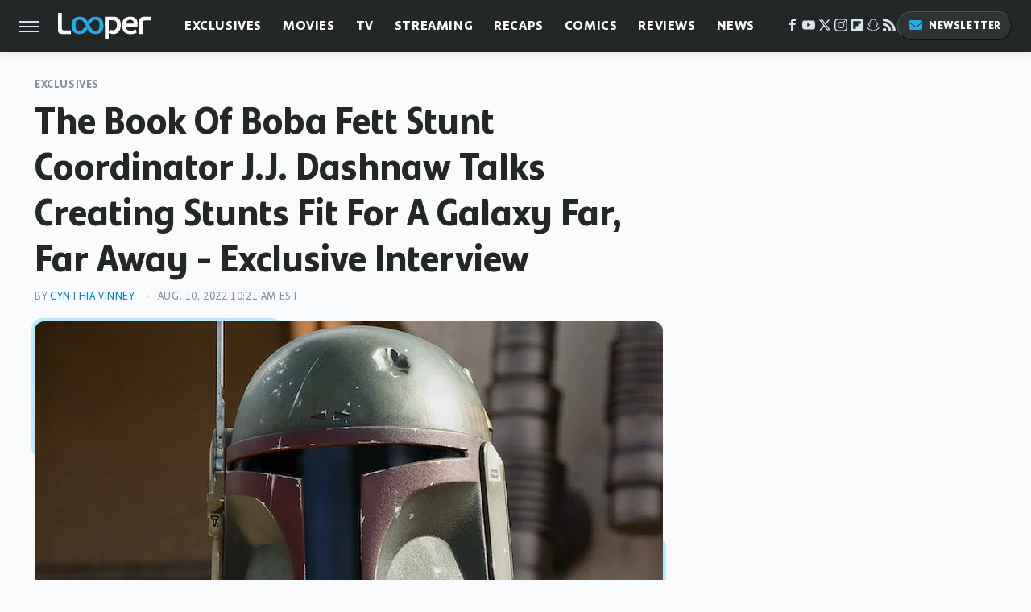

--- FILE ---
content_type: text/html; charset=UTF-8
request_url: https://www.looper.com/959201/the-book-of-boba-fett-stunt-coordinator-j-j-dashnaw-talks-creating-stunts-fit-for-a-galaxy-far-far-away-exclusive-interview/
body_size: 20716
content:
<!DOCTYPE html>
<html xmlns="http://www.w3.org/1999/xhtml" lang="en-US">
<head>
            
        <script type="text/javascript" async="async" data-noptimize="1" data-cfasync="false" src="https://scripts.mediavine.com/tags/looper.js"></script>            <link rel="preload" href="/wp-content/themes/unified/css/article.looper.min.css?design=3&v=1761058487" as="style"><link rel="preload" href="https://www.looper.com/img/gallery/the-book-of-boba-fett-stunt-coordinator-jj-dashnaw-talks-creating-stunts-fit-for-a-galaxy-far-far-away-exclusive-interview-exclusive-exclusive-exclusive/intro-1660138719.sm.webp" as="image">
<link class="preloadFont" rel="preload" href="https://www.looper.com/font/bonnie-semicondensed-bold-ff.woff2" as="font" crossorigin>
<link class="preloadFont" rel="preload" href="https://www.looper.com/font/bonnie-bold-ff.woff2" as="font" crossorigin>
<link class="preloadFont" rel="preload" href="https://www.looper.com/font/bonnie-regular-ff.woff2" as="font" crossorigin>

        <link rel="stylesheet" type="text/css" href="/wp-content/themes/unified/css/article.looper.min.css?design=3&v=1761058487" />
        <meta http-equiv="Content-Type" content="text/html; charset=utf8" />
        <meta name="viewport" content="width=device-width, initial-scale=1.0">
        <meta http-equiv="Content-Security-Policy" content="block-all-mixed-content" />
        <meta http-equiv="X-UA-Compatible" content="IE=10" />
        
        
                <meta name="robots" content="max-image-preview:large">
        <meta name="thumbnail" content="https://www.looper.com/img/gallery/the-book-of-boba-fett-stunt-coordinator-jj-dashnaw-talks-creating-stunts-fit-for-a-galaxy-far-far-away-exclusive-interview-exclusive-exclusive-exclusive/l-intro-1660138719.jpg">
        <title>The Book Of Boba Fett Stunt Coordinator J.J. Dashnaw Talks Creating Stunts Fit For A Galaxy Far, Far Away - Exclusive Interview</title>
        <meta name='description' content="&quot;The Book of Boba Fett,&quot; focused on the fan-favorite &quot;Star Wars&quot; character, is full of fight scenes that stunt coordinator J.J. Dashnaw helps bring to life." />
        <meta property="mrf:tags" content="Content Type:Interview;Primary Category:Exclusives;Category:Television;Category:News;Category:Exclusives;Headline Approver:Unknown;Trello Board:" />
        
                <meta property="og:site_name" content="Looper" />
        <meta property="og:title" content="The Book Of Boba Fett Stunt Coordinator J.J. Dashnaw Talks Creating Stunts Fit For A Galaxy Far, Far Away - Exclusive Interview - Looper">
        <meta property="og:image" content="https://www.looper.com/img/gallery/the-book-of-boba-fett-stunt-coordinator-jj-dashnaw-talks-creating-stunts-fit-for-a-galaxy-far-far-away-exclusive-interview-exclusive-exclusive-exclusive/l-intro-1660138719.jpg" />
        <meta property="og:description" content="&quot;The Book of Boba Fett,&quot; focused on the fan-favorite &quot;Star Wars&quot; character, is full of fight scenes that stunt coordinator J.J. Dashnaw helps bring to life.">
        <meta property="og:type" content="article">
        <meta property="og:url" content="https://www.looper.com/959201/the-book-of-boba-fett-stunt-coordinator-j-j-dashnaw-talks-creating-stunts-fit-for-a-galaxy-far-far-away-exclusive-interview/">
                <meta name="twitter:title" content="The Book Of Boba Fett Stunt Coordinator J.J. Dashnaw Talks Creating Stunts Fit For A Galaxy Far, Far Away - Exclusive Interview - Looper">
        <meta name="twitter:description" content="&quot;The Book of Boba Fett,&quot; focused on the fan-favorite &quot;Star Wars&quot; character, is full of fight scenes that stunt coordinator J.J. Dashnaw helps bring to life.">
        <meta name="twitter:site" content="@looper">
        <meta name="twitter:card" content="summary_large_image">
        <meta name="twitter:image" content="https://www.looper.com/img/gallery/the-book-of-boba-fett-stunt-coordinator-jj-dashnaw-talks-creating-stunts-fit-for-a-galaxy-far-far-away-exclusive-interview-exclusive-exclusive-exclusive/l-intro-1660138719.jpg">
            <meta property="article:published_time" content="2022-08-10T14:21:23+00:00" />
    <meta property="article:modified_time" content="2022-08-10T14:21:23+00:00" />
    <meta property="article:author" content="Cynthia Vinney" />
        
        <link rel="shortcut icon" href="https://www.looper.com/img/looper-favicon-448x448.png">
        <link rel="icon" href="https://www.looper.com/img/looper-favicon-448x448.png">
        <link rel="canonical" href="https://www.looper.com/959201/the-book-of-boba-fett-stunt-coordinator-j-j-dashnaw-talks-creating-stunts-fit-for-a-galaxy-far-far-away-exclusive-interview/"/>
        <link rel="alternate" type="application/rss+xml" title="Exclusives - Looper" href="https://www.looper.com/category/exclusives/feed/" />

        
        <script type="application/ld+json">{"@context":"http:\/\/schema.org","@type":"Article","mainEntityOfPage":{"@type":"WebPage","@id":"https:\/\/www.looper.com\/959201\/the-book-of-boba-fett-stunt-coordinator-j-j-dashnaw-talks-creating-stunts-fit-for-a-galaxy-far-far-away-exclusive-interview\/","url":"https:\/\/www.looper.com\/959201\/the-book-of-boba-fett-stunt-coordinator-j-j-dashnaw-talks-creating-stunts-fit-for-a-galaxy-far-far-away-exclusive-interview\/","breadcrumb":{"@type":"BreadcrumbList","itemListElement":[{"@type":"ListItem","position":1,"item":{"@id":"https:\/\/www.looper.com\/category\/exclusives\/","name":"Exclusives"}}]}},"isAccessibleForFree":true,"headline":"The Book Of Boba Fett Stunt Coordinator J.J. Dashnaw Talks Creating Stunts Fit For A Galaxy Far, Far Away - Exclusive Interview","image":{"@type":"ImageObject","url":"https:\/\/www.looper.com\/img\/gallery\/the-book-of-boba-fett-stunt-coordinator-jj-dashnaw-talks-creating-stunts-fit-for-a-galaxy-far-far-away-exclusive-interview-exclusive-exclusive-exclusive\/l-intro-1660138719.jpg","height":898,"width":1600},"datePublished":"2022-08-10T14:21:23+00:00","dateModified":"2022-08-10T14:21:23+00:00","author":[{"@type":"Person","name":"Cynthia Vinney","description":"Cynthia is a writer who specializes in the film and television industry. At Looper, she writes movie reviews, interviews with filmmakers and actors, and features.","url":"https:\/\/www.looper.com\/author\/cynthiavinney\/","knowsAbout":["Marvel Cinematic Universe","Disney","Stranger Things"],"alumniOf":[{"@type":"Organization","name":"Cornell University"},{"@type":"Organization","name":"Fielding Graduate University"}],"sameAs":["https:\/\/www.linkedin.com\/in\/cynthiavinney\/","https:\/\/www.muckrack.com\/cynthia-vinney"]}],"publisher":{"@type":"Organization","address":{"@type":"PostalAddress","streetAddress":"11787 Lantern Road #201","addressLocality":"Fishers","addressRegion":"IN","postalCode":"46038","addressCountry":"US"},"contactPoint":{"@type":"ContactPoint","telephone":"(908) 514-8038","contactType":"customer support","email":"staff@looper.com"},"publishingPrinciples":"https:\/\/www.looper.com\/policies\/","@id":"https:\/\/www.looper.com\/","name":"Looper","url":"https:\/\/www.looper.com\/","logo":{"@type":"ImageObject","url":"https:\/\/www.looper.com\/img\/looper-meta-image-1280x720.png","caption":"Looper Logo"},"description":"The latest film and TV news, movie trailers, exclusive interviews, reviews, as well as informed opinions on everything Hollywood has to offer.","sameAs":["https:\/\/www.facebook.com\/LooperMoviesTV","https:\/\/www.youtube.com\/c\/looper","https:\/\/twitter.com\/looper","https:\/\/www.instagram.com\/looperhq","https:\/\/flipboard.com\/@Looper","https:\/\/story.snapchat.com\/p\/94e00f7f-3dd0-4ebf-9d73-e13e781b2462","https:\/\/subscribe.looper.com\/newsletter"]},"description":"&quot;The Book of Boba Fett,&quot; focused on the fan-favorite &quot;Star Wars&quot; character, is full of fight scenes that stunt coordinator J.J. Dashnaw helps bring to life."}</script>
                </head>
<body>
<div id="wrapper">
    <div class="page-wrap">
        <header id="header" class="">
            <div class="nav-drop">
                <div class="jcf-scrollable">
                    <div class="aside-holder">
                                    <nav id="aside-nav">
                <div class="nav-top">
                    <div class="logo">
                        <a href="/" class="logo-holder">
                            <img src="https://www.looper.com/img/Looper-Logo-RGB-Negative.svg" alt="Looper" width="115" height="34">
                        </a>
                        <a href="#" class="nav-opener close"></a>
                    </div>
                </div>
                
                <ul class="main-nav"><li class="navlink navlink-exclusives"><a href="/category/exclusives/">Exclusives</a><input type="checkbox" id="subnav-button-exclusives"><label for="subnav-button-exclusives"></label><ul class="main-nav"><li class="subnavlink navlink-exclusives-interviews"><a href="/category/exclusives-interviews/">Interviews</a></li><li class="subnavlink navlink-opinion"><a href="/category/opinion/">Opinion</a></li></ul></li><li class="navlink navlink-movies"><a href="/category/movies/">Movies</a><input type="checkbox" id="subnav-button-movies"><label for="subnav-button-movies"></label><ul class="main-nav"><li class="subnavlink navlink-action-and-adventure"><a href="/category/action-and-adventure/">Action & Adventure Movies</a></li><li class="subnavlink navlink-animation"><a href="/category/animation/">Animation Movies</a></li><li class="subnavlink navlink-comedy-movies"><a href="/category/comedy-movies/">Comedy Movies</a></li><li class="subnavlink navlink-documentary"><a href="/category/documentary/">Documentaries</a></li><li class="subnavlink navlink-drama"><a href="/category/drama/">Drama Movies</a></li><li class="subnavlink navlink-fantasy"><a href="/category/fantasy/">Fantasy Movies</a></li><li class="subnavlink navlink-history-movies"><a href="/category/history-movies/">History Movies</a></li><li class="subnavlink navlink-horror-and-thriller"><a href="/category/horror-and-thriller/">Horror & Thriller</a></li><li class="subnavlink navlink-romance"><a href="/category/romance/">Romance Movies</a></li><li class="subnavlink navlink-science-fiction"><a href="/category/science-fiction/">Science Fiction Movies</a></li></ul></li><li class="navlink navlink-television"><a href="/category/television/">TV</a><input type="checkbox" id="subnav-button-television"><label for="subnav-button-television"></label><ul class="main-nav"><li class="subnavlink navlink-reality-tv"><a href="/category/reality-tv/">Reality TV</a></li><li class="subnavlink navlink-talk-shows"><a href="/category/talk-shows/">Talk Shows</a></li><li class="subnavlink navlink-sitcoms"><a href="/category/sitcoms/">Sitcoms</a></li><li class="subnavlink navlink-anime"><a href="/category/anime/">Anime Shows</a></li><li class="subnavlink navlink-cartoons"><a href="/category/cartoons/">Cartoon Shows</a></li><li class="subnavlink navlink-tv-dramas"><a href="/category/tv-dramas/">TV Dramas</a></li><li class="subnavlink navlink-variety-shows"><a href="/category/variety-shows/">Variety Shows</a></li><li class="subnavlink navlink-game-shows"><a href="/category/game-shows/">Game Shows</a></li><li class="subnavlink navlink-miniseries"><a href="/category/miniseries/">Miniseries</a></li><li class="subnavlink navlink-docuseries"><a href="/category/docuseries/">Docuseries</a></li></ul></li><li class="navlink navlink-streaming"><a href="/category/streaming/">Streaming</a><input type="checkbox" id="subnav-button-streaming"><label for="subnav-button-streaming"></label><ul class="main-nav"><li class="subnavlink navlink-netflix"><a href="/category/netflix/">Netflix</a></li><li class="subnavlink navlink-hulu"><a href="/category/hulu/">Hulu</a></li><li class="subnavlink navlink-amazon-prime"><a href="/category/amazon-prime/">Amazon Prime</a></li><li class="subnavlink navlink-disney-plus"><a href="/category/disney-plus/">Disney+</a></li><li class="subnavlink navlink-hbo-max"><a href="/category/hbo-max/">HBO Max</a></li><li class="subnavlink navlink-peacock"><a href="/category/peacock/">Peacock</a></li><li class="subnavlink navlink-apple-tv"><a href="/category/apple-tv/">Apple TV</a></li><li class="subnavlink navlink-paramount-plus"><a href="/category/paramount-plus/">Paramount+</a></li></ul></li><li class="navlink navlink-recaps"><a href="/category/recaps/">Recaps</a></li><li class="navlink navlink-comics"><a href="/category/comics/">Comics</a><input type="checkbox" id="subnav-button-comics"><label for="subnav-button-comics"></label><ul class="main-nav"><li class="subnavlink navlink-marvel"><a href="/category/marvel/">Marvel</a></li><li class="subnavlink navlink-dc"><a href="/category/dc/">DC</a></li></ul></li><li class="navlink navlink-reviews"><a href="/category/reviews/">Reviews</a><input type="checkbox" id="subnav-button-reviews"><label for="subnav-button-reviews"></label><ul class="main-nav"><li class="subnavlink navlink-movie-reviews"><a href="/category/movie-reviews/">Movie Reviews</a></li><li class="subnavlink navlink-tv-reviews"><a href="/category/tv-reviews/">TV Reviews</a></li></ul></li><li class="navlink navlink-news"><a href="/category/news/">News</a><input type="checkbox" id="subnav-button-news"><label for="subnav-button-news"></label><ul class="main-nav"><li class="subnavlink navlink-movie-news"><a href="/category/movie-news/">Movie News</a></li><li class="subnavlink navlink-tv-news"><a href="/category/tv-news/">TV News</a></li></ul></li><li class="navlink navlink-features"><a href="/category/features/">Features</a></li></ul>        <ul class="social-buttons">
            <li><a href="http://www.facebook.com/LooperMoviesTV" target="_blank" title="Facebook" aria-label="Facebook"><svg class="icon"><use xlink:href="#facebook"></use></svg></a></li><li><a href="https://www.youtube.com/c/looper" target="_blank" title="YouTube" aria-label="YouTube"><svg class="icon"><use xlink:href="#youtube"></use></svg></a></li><li><a href="https://twitter.com/looper" target="_blank" title="Twitter" aria-label="Twitter"><svg class="icon"><use xlink:href="#twitter"></use></svg></a></li><li><a href="https://www.instagram.com/looperhq" target="_blank" title="Instagram" aria-label="Instagram"><svg class="icon"><use xlink:href="#instagram"></use></svg></a></li><li><a href="https://flipboard.com/@Looper" target="_blank" title="Flipboard" aria-label="Flipboard"><svg class="icon"><use xlink:href="#flipboard"></use></svg></a></li><li><a href="https://story.snapchat.com/p/94e00f7f-3dd0-4ebf-9d73-e13e781b2462" target="_blank" title="Snapchat" aria-label="Snapchat"><svg class="icon"><use xlink:href="#snapchat"></use></svg></a></li><li><a href="/feed/" target="_blank" title="RSS" aria-label="RSS"><svg class="icon"><use xlink:href="#rss"></use></svg></a></li>
            
            <li class="menu-btn newsletter-btn"><a href="https://subscribe.looper.com/newsletter?utm_source=looper&utm_medium=side-nav" target="_blank" title="Newsletter" aria-label="Newsletter"><svg class="icon"><use xlink:href="#revue"></use></svg>Newsletter</a></li>
        </ul>            <ul class="info-links">
                <li class="info-link first-info-link"><a href="/about/">About</a></li>
                <li class="info-link"><a href="/policies/">Editorial Policies</a></li>
                <li class="info-link"><a href="/reviews-policy-guidelines/">Reviews Policy</a></li>
                
                <li class="info-link"><a href="https://www.looper.com/privacy-policy/" target="_blank">Privacy Policy</a></a>
                <li class="info-link"><a href="https://www.static.com/terms" target="_blank">Terms of Use</a></li>
            </ul>
            </nav>                        <div class="nav-bottom">
                            <span class="copyright-info">&copy; 2025                                <a href="https://www.static.com/" target="_blank">Static Media</a>. All Rights Reserved
                            </span>
                        </div>
                    </div>
                </div>
            </div>
            <div id="bg"></div>
         
            <div id="header-container">
                <div id="hamburger-holder">
                    <div class="hamburger nav-opener"></div>
                </div>

                    <div id="logo" class="top-nav-standard">
        <a href="/"><img src="https://www.looper.com/img/Looper-Logo-RGB-Negative.svg" alt="Looper" width="115" height="34"></a>
    </div>
                <div id="logo-icon" class="top-nav-scrolled">
                    <a href="/" >
                        <img src="https://www.looper.com/img/Looper-Icon-RGB-Color.svg" alt="Looper" width="41" height="23">                    </a>
                </div>

                <div id="top-nav-title" class="top-nav-scrolled">The Book Of Boba Fett Stunt Coordinator J.J. Dashnaw Talks Creating Stunts Fit For A Galaxy Far, Far Away - Exclusive Interview</div>

                            <div id="top-nav" class="top-nav-standard">
                <nav id="top-nav-holder">
                    
                    <a href="/category/exclusives/" class="navlink-exclusives">Exclusives</a>
<a href="/category/movies/" class="navlink-movies">Movies</a>
<a href="/category/television/" class="navlink-television">TV</a>
<a href="/category/streaming/" class="navlink-streaming">Streaming</a>
<a href="/category/recaps/" class="navlink-recaps">Recaps</a>
<a href="/category/comics/" class="navlink-comics">Comics</a>
<a href="/category/reviews/" class="navlink-reviews">Reviews</a>
<a href="/category/news/" class="navlink-news">News</a>
<a href="/category/features/" class="navlink-features">Features</a>

                </nav>
            </div>                <svg width="0" height="0" class="hidden">
            <symbol version="1.1" xmlns="http://www.w3.org/2000/svg" viewBox="0 0 16 16" id="rss">
    <path d="M2.13 11.733c-1.175 0-2.13 0.958-2.13 2.126 0 1.174 0.955 2.122 2.13 2.122 1.179 0 2.133-0.948 2.133-2.122-0-1.168-0.954-2.126-2.133-2.126zM0.002 5.436v3.067c1.997 0 3.874 0.781 5.288 2.196 1.412 1.411 2.192 3.297 2.192 5.302h3.080c-0-5.825-4.739-10.564-10.56-10.564zM0.006 0v3.068c7.122 0 12.918 5.802 12.918 12.932h3.076c0-8.82-7.176-16-15.994-16z"></path>
</symbol>
        <symbol xmlns="http://www.w3.org/2000/svg" viewBox="0 0 512 512" id="twitter">
    <path d="M389.2 48h70.6L305.6 224.2 487 464H345L233.7 318.6 106.5 464H35.8L200.7 275.5 26.8 48H172.4L272.9 180.9 389.2 48zM364.4 421.8h39.1L151.1 88h-42L364.4 421.8z"></path>
</symbol>
        <symbol xmlns="http://www.w3.org/2000/svg" viewBox="0 0 32 32" id="facebook">
    <path d="M19 6h5V0h-5c-3.86 0-7 3.14-7 7v3H8v6h4v16h6V16h5l1-6h-6V7c0-.542.458-1 1-1z"></path>
</symbol>
        <symbol xmlns="http://www.w3.org/2000/svg" viewBox="0 0 32 32" id="flipboard">
    <path d="M0 0v32h32V0zm25.6 12.8h-6.4v6.4h-6.4v6.4H6.4V6.4h19.2z"></path>
</symbol>
        <symbol xmlns="http://www.w3.org/2000/svg" viewBox="0 0 32 32" id="instagram">
    <path d="M16 2.881c4.275 0 4.781.019 6.462.094 1.563.069 2.406.331 2.969.55a4.952 4.952 0 011.837 1.194 5.015 5.015 0 011.2 1.838c.219.563.481 1.412.55 2.969.075 1.688.094 2.194.094 6.463s-.019 4.781-.094 6.463c-.069 1.563-.331 2.406-.55 2.969a4.94 4.94 0 01-1.194 1.837 5.02 5.02 0 01-1.837 1.2c-.563.219-1.413.481-2.969.55-1.688.075-2.194.094-6.463.094s-4.781-.019-6.463-.094c-1.563-.069-2.406-.331-2.969-.55a4.952 4.952 0 01-1.838-1.194 5.02 5.02 0 01-1.2-1.837c-.219-.563-.481-1.413-.55-2.969-.075-1.688-.094-2.194-.094-6.463s.019-4.781.094-6.463c.069-1.563.331-2.406.55-2.969a4.964 4.964 0 011.194-1.838 5.015 5.015 0 011.838-1.2c.563-.219 1.412-.481 2.969-.55 1.681-.075 2.188-.094 6.463-.094zM16 0c-4.344 0-4.887.019-6.594.094-1.7.075-2.869.35-3.881.744-1.056.412-1.95.956-2.837 1.85a7.833 7.833 0 00-1.85 2.831C.444 6.538.169 7.7.094 9.4.019 11.113 0 11.656 0 16s.019 4.887.094 6.594c.075 1.7.35 2.869.744 3.881.413 1.056.956 1.95 1.85 2.837a7.82 7.82 0 002.831 1.844c1.019.394 2.181.669 3.881.744 1.706.075 2.25.094 6.594.094s4.888-.019 6.594-.094c1.7-.075 2.869-.35 3.881-.744 1.05-.406 1.944-.956 2.831-1.844s1.438-1.781 1.844-2.831c.394-1.019.669-2.181.744-3.881.075-1.706.094-2.25.094-6.594s-.019-4.887-.094-6.594c-.075-1.7-.35-2.869-.744-3.881a7.506 7.506 0 00-1.831-2.844A7.82 7.82 0 0026.482.843C25.463.449 24.301.174 22.601.099c-1.712-.081-2.256-.1-6.6-.1z"></path>
    <path d="M16 7.781c-4.537 0-8.219 3.681-8.219 8.219s3.681 8.219 8.219 8.219 8.219-3.681 8.219-8.219A8.221 8.221 0 0016 7.781zm0 13.55a5.331 5.331 0 110-10.663 5.331 5.331 0 010 10.663zM26.462 7.456a1.919 1.919 0 11-3.838 0 1.919 1.919 0 013.838 0z"></path>
</symbol>
         <symbol xmlns="http://www.w3.org/2000/svg" viewBox="0 0 448 512" id="linkedin">
    <path d="M100.3 448H7.4V148.9h92.9zM53.8 108.1C24.1 108.1 0 83.5 0 53.8a53.8 53.8 0 0 1 107.6 0c0 29.7-24.1 54.3-53.8 54.3zM447.9 448h-92.7V302.4c0-34.7-.7-79.2-48.3-79.2-48.3 0-55.7 37.7-55.7 76.7V448h-92.8V148.9h89.1v40.8h1.3c12.4-23.5 42.7-48.3 87.9-48.3 94 0 111.3 61.9 111.3 142.3V448z"/>
</symbol>
        <symbol xmlns="http://www.w3.org/2000/svg" viewBox="0 0 300 300" id="muckrack">
    <path d="M 0 0 L 0 300 L 300 300 L 300 0 L 0 0 z M 200.86328 96.025391 C 210.72578 96.000391 220.65 95.999609 229 96.099609 C 256.4 96.099609 269.69922 116.40078 269.69922 136.30078 C 269.59922 149.30078 264.00078 161.99961 252.80078 169.59961 C 252.80078 169.59961 252 170.29961 249.5 171.09961 L 268.19922 204.5 L 267.40039 209.5 L 236.80078 209.5 L 219.69922 174.5 L 202.69922 174.5 L 202.69922 209.5 L 173.09961 209.5 L 173.09961 96.099609 C 181.19961 96.099609 191.00078 96.050391 200.86328 96.025391 z M 29.599609 96.400391 L 40.5 96.400391 L 94.099609 145.5 L 147.5 96.400391 L 158.90039 96.400391 L 158.90039 209.59961 L 129.30078 209.59961 L 129.30078 150.5 L 95.699219 180 L 92.300781 180 L 59.199219 150.5 L 59.199219 209.59961 L 29.599609 209.59961 L 29.599609 96.400391 z M 202.80078 120.59961 L 202.80078 150.30078 L 228.59961 150.30078 C 236.79961 150.30078 240.90039 142.29922 240.90039 135.19922 C 240.90039 127.99922 236.99961 120.59961 228.59961 120.59961 L 202.80078 120.59961 z "></path>
</symbol>
        <symbol xmlns="http://www.w3.org/2000/svg" viewBox="0 0 32 32" id="youtube">
    <path d="M31.681 9.6s-.313-2.206-1.275-3.175C29.187 5.15 27.825 5.144 27.2 5.069c-4.475-.325-11.194-.325-11.194-.325h-.012s-6.719 0-11.194.325c-.625.075-1.987.081-3.206 1.356C.631 7.394.325 9.6.325 9.6s-.319 2.588-.319 5.181v2.425c0 2.587.319 5.181.319 5.181s.313 2.206 1.269 3.175c1.219 1.275 2.819 1.231 3.531 1.369 2.563.244 10.881.319 10.881.319s6.725-.012 11.2-.331c.625-.075 1.988-.081 3.206-1.356.962-.969 1.275-3.175 1.275-3.175s.319-2.587.319-5.181v-2.425c-.006-2.588-.325-5.181-.325-5.181zM12.694 20.15v-8.994l8.644 4.513-8.644 4.481z"></path>
</symbol>
        <symbol xmlns="http://www.w3.org/2000/svg" viewBox="0 0 512 512" id="pinterest">
    <g>
    <path d="M220.646,338.475C207.223,408.825,190.842,476.269,142.3,511.5
            c-14.996-106.33,21.994-186.188,39.173-270.971c-29.293-49.292,3.518-148.498,65.285-124.059
            c76.001,30.066-65.809,183.279,29.38,202.417c99.405,19.974,139.989-172.476,78.359-235.054
            C265.434-6.539,95.253,81.775,116.175,211.161c5.09,31.626,37.765,41.22,13.062,84.884c-57.001-12.65-74.005-57.6-71.822-117.533
            c3.53-98.108,88.141-166.787,173.024-176.293c107.34-12.014,208.081,39.398,221.991,140.376
            c15.67,113.978-48.442,237.412-163.23,228.529C258.085,368.704,245.023,353.283,220.646,338.475z">
    </path>
    </g>
</symbol>
        <symbol xmlns="http://www.w3.org/2000/svg" viewBox="0 0 32 32" id="tiktok">
    <path d="M 22.472559,-3.8146973e-6 C 23.000559,4.5408962 25.535059,7.2481962 29.941559,7.5361962 v 5.1073998 c -2.5536,0.2496 -4.7905,-0.5856 -7.3922,-2.1601 v 9.5523 c 0,12.1348 -13.2292004,15.927 -18.5478004,7.2291 -3.4177,-5.597 -1.3248,-15.4181 9.6387004,-15.8117 v 5.3857 c -0.8352,0.1344 -1.728,0.3456 -2.5441,0.6241 -2.4384004,0.8256 -3.8209004,2.3712 -3.4369004,5.0977 0.7392,5.2226 10.3204004,6.7682 9.5235004,-3.4369 V 0.00959619 h 5.2898 z" />
</symbol>
        <symbol xmlns="http://www.w3.org/2000/svg" viewBox="0 0 32 32" id="twitch">
    <path d="M3 0l-3 5v23h8v4h4l4-4h5l9-9v-19h-27zM26 17l-5 5h-5l-4 4v-4h-6v-18h20v13z"></path><path d="M19 8h3v8h-3v-8z"></path><path d="M13 8h3v8h-3v-8z"></path>
</symbol>
        <symbol xmlns="http://www.w3.org/2000/svg" viewBox="0 0 512 512" id="snapchat">
    <path d="M496.926,366.6c-3.373-9.176-9.8-14.086-17.112-18.153-1.376-.806-2.641-1.451-3.72-1.947-2.182-1.128-4.414-2.22-6.634-3.373-22.8-12.09-40.609-27.341-52.959-45.42a102.889,102.889,0,0,1-9.089-16.12c-1.054-3.013-1-4.724-.248-6.287a10.221,10.221,0,0,1,2.914-3.038c3.918-2.591,7.96-5.22,10.7-6.993,4.885-3.162,8.754-5.667,11.246-7.44,9.362-6.547,15.909-13.5,20-21.278a42.371,42.371,0,0,0,2.1-35.191c-6.2-16.318-21.613-26.449-40.287-26.449a55.543,55.543,0,0,0-11.718,1.24c-1.029.224-2.059.459-3.063.72.174-11.16-.074-22.94-1.066-34.534-3.522-40.758-17.794-62.123-32.674-79.16A130.167,130.167,0,0,0,332.1,36.443C309.515,23.547,283.91,17,256,17S202.6,23.547,180,36.443a129.735,129.735,0,0,0-33.281,26.783c-14.88,17.038-29.152,38.44-32.673,79.161-.992,11.594-1.24,23.435-1.079,34.533-1-.26-2.021-.5-3.051-.719a55.461,55.461,0,0,0-11.717-1.24c-18.687,0-34.125,10.131-40.3,26.449a42.423,42.423,0,0,0,2.046,35.228c4.105,7.774,10.652,14.731,20.014,21.278,2.48,1.736,6.361,4.24,11.246,7.44,2.641,1.711,6.5,4.216,10.28,6.72a11.054,11.054,0,0,1,3.3,3.311c.794,1.624.818,3.373-.36,6.6a102.02,102.02,0,0,1-8.94,15.785c-12.077,17.669-29.363,32.648-51.434,44.639C32.355,348.608,20.2,352.75,15.069,366.7c-3.868,10.528-1.339,22.506,8.494,32.6a49.137,49.137,0,0,0,12.4,9.387,134.337,134.337,0,0,0,30.342,12.139,20.024,20.024,0,0,1,6.126,2.741c3.583,3.137,3.075,7.861,7.849,14.78a34.468,34.468,0,0,0,8.977,9.127c10.019,6.919,21.278,7.353,33.207,7.811,10.776.41,22.989.881,36.939,5.481,5.778,1.91,11.78,5.605,18.736,9.92C194.842,480.951,217.707,495,255.973,495s61.292-14.123,78.118-24.428c6.907-4.24,12.872-7.9,18.489-9.758,13.949-4.613,26.163-5.072,36.939-5.481,11.928-.459,23.187-.893,33.206-7.812a34.584,34.584,0,0,0,10.218-11.16c3.434-5.84,3.348-9.919,6.572-12.771a18.971,18.971,0,0,1,5.753-2.629A134.893,134.893,0,0,0,476.02,408.71a48.344,48.344,0,0,0,13.019-10.193l.124-.149C498.389,388.5,500.708,376.867,496.926,366.6Zm-34.013,18.277c-20.745,11.458-34.533,10.23-45.259,17.137-9.114,5.865-3.72,18.513-10.342,23.076-8.134,5.617-32.177-.4-63.239,9.858-25.618,8.469-41.961,32.822-88.038,32.822s-62.036-24.3-88.076-32.884c-31-10.255-55.092-4.241-63.239-9.858-6.609-4.563-1.24-17.211-10.341-23.076-10.739-6.907-24.527-5.679-45.26-17.075-13.206-7.291-5.716-11.8-1.314-13.937,75.143-36.381,87.133-92.552,87.666-96.719.645-5.046,1.364-9.014-4.191-14.148-5.369-4.96-29.189-19.7-35.8-24.316-10.937-7.638-15.748-15.264-12.2-24.638,2.48-6.485,8.531-8.928,14.879-8.928a27.643,27.643,0,0,1,5.965.67c12,2.6,23.659,8.617,30.392,10.242a10.749,10.749,0,0,0,2.48.335c3.6,0,4.86-1.811,4.612-5.927-.768-13.132-2.628-38.725-.558-62.644,2.84-32.909,13.442-49.215,26.04-63.636,6.051-6.932,34.484-36.976,88.857-36.976s82.88,29.92,88.931,36.827c12.611,14.421,23.225,30.727,26.04,63.636,2.071,23.919.285,49.525-.558,62.644-.285,4.327,1.017,5.927,4.613,5.927a10.648,10.648,0,0,0,2.48-.335c6.745-1.624,18.4-7.638,30.4-10.242a27.641,27.641,0,0,1,5.964-.67c6.386,0,12.4,2.48,14.88,8.928,3.546,9.374-1.24,17-12.189,24.639-6.609,4.612-30.429,19.343-35.8,24.315-5.568,5.134-4.836,9.1-4.191,14.149.533,4.228,12.511,60.4,87.666,96.718C468.629,373.011,476.119,377.524,462.913,384.877Z"></path>
</symbol>
        <symbol xmlns="http://www.w3.org/2000/svg" viewBox="0 0 192 192" id="threads">
    <path d="M141.537 88.9883C140.71 88.5919 139.87 88.2104 139.019 87.8451C137.537 60.5382 122.616 44.905 97.5619 44.745C97.4484 44.7443 97.3355 44.7443 97.222 44.7443C82.2364 44.7443 69.7731 51.1409 62.102 62.7807L75.881 72.2328C81.6116 63.5383 90.6052 61.6848 97.2286 61.6848C97.3051 61.6848 97.3819 61.6848 97.4576 61.6855C105.707 61.7381 111.932 64.1366 115.961 68.814C118.893 72.2193 120.854 76.925 121.825 82.8638C114.511 81.6207 106.601 81.2385 98.145 81.7233C74.3247 83.0954 59.0111 96.9879 60.0396 116.292C60.5615 126.084 65.4397 134.508 73.775 140.011C80.8224 144.663 89.899 146.938 99.3323 146.423C111.79 145.74 121.563 140.987 128.381 132.296C133.559 125.696 136.834 117.143 138.28 106.366C144.217 109.949 148.617 114.664 151.047 120.332C155.179 129.967 155.42 145.8 142.501 158.708C131.182 170.016 117.576 174.908 97.0135 175.059C74.2042 174.89 56.9538 167.575 45.7381 153.317C35.2355 139.966 29.8077 120.682 29.6052 96C29.8077 71.3178 35.2355 52.0336 45.7381 38.6827C56.9538 24.4249 74.2039 17.11 97.0132 16.9405C119.988 17.1113 137.539 24.4614 149.184 38.788C154.894 45.8136 159.199 54.6488 162.037 64.9503L178.184 60.6422C174.744 47.9622 169.331 37.0357 161.965 27.974C147.036 9.60668 125.202 0.195148 97.0695 0H96.9569C68.8816 0.19447 47.2921 9.6418 32.7883 28.0793C19.8819 44.4864 13.2244 67.3157 13.0007 95.9325L13 96L13.0007 96.0675C13.2244 124.684 19.8819 147.514 32.7883 163.921C47.2921 182.358 68.8816 191.806 96.9569 192H97.0695C122.03 191.827 139.624 185.292 154.118 170.811C173.081 151.866 172.51 128.119 166.26 113.541C161.776 103.087 153.227 94.5962 141.537 88.9883ZM98.4405 129.507C88.0005 130.095 77.1544 125.409 76.6196 115.372C76.2232 107.93 81.9158 99.626 99.0812 98.6368C101.047 98.5234 102.976 98.468 104.871 98.468C111.106 98.468 116.939 99.0737 122.242 100.233C120.264 124.935 108.662 128.946 98.4405 129.507Z" />
</symbol>
        <symbol xmlns="http://www.w3.org/2000/svg" viewBox="0 0 512 512" id="bluesky">
    <path d="M111.8 62.2C170.2 105.9 233 194.7 256 242.4c23-47.6 85.8-136.4 144.2-180.2c42.1-31.6 110.3-56 110.3 21.8c0 15.5-8.9 130.5-14.1 149.2C478.2 298 412 314.6 353.1 304.5c102.9 17.5 129.1 75.5 72.5 133.5c-107.4 110.2-154.3-27.6-166.3-62.9l0 0c-1.7-4.9-2.6-7.8-3.3-7.8s-1.6 3-3.3 7.8l0 0c-12 35.3-59 173.1-166.3 62.9c-56.5-58-30.4-116 72.5-133.5C100 314.6 33.8 298 15.7 233.1C10.4 214.4 1.5 99.4 1.5 83.9c0-77.8 68.2-53.4 110.3-21.8z"/>
</symbol>
        <symbol xmlns="http://www.w3.org/2000/svg" viewBox="0 0 618 478" id="google">
    <path d="M617.84 456.59C617.82 467.86 608.68 477 597.41 477.02H20.43C9.16 477 0.02 467.86 0 456.59V20.43C0.02 9.16 9.16 0.02 20.43 0H597.41C608.68 0.02 617.82 9.16 617.84 20.43V456.59ZM516.79 342.6V302.74C516.79 301.26 515.59 300.06 514.11 300.06H335.02V345.46H514.11C515.61 345.44 516.82 344.2 516.79 342.7C516.79 342.67 516.79 342.64 516.79 342.6ZM544.02 256.35V216.31C544.04 214.83 542.86 213.61 541.38 213.59C541.37 213.59 541.35 213.59 541.34 213.59H335.02V258.99H541.34C542.79 259.02 543.99 257.86 544.02 256.41C544.02 256.36 544.02 256.32 544.02 256.27V256.36V256.35ZM516.79 170.1V129.88C516.79 128.4 515.59 127.2 514.11 127.2H335.02V172.6H514.11C515.56 172.58 516.74 171.42 516.79 169.97V170.11V170.1ZM180.59 218.08V258.93H239.6C234.74 283.9 212.77 302.01 180.59 302.01C144.24 300.72 115.81 270.2 117.11 233.84C118.34 199.3 146.05 171.59 180.59 170.36C196.12 170.1 211.13 175.97 222.35 186.7L253.49 155.6C233.78 137.06 207.65 126.88 180.59 127.18C120.42 127.18 71.64 175.96 71.64 236.13C71.64 296.3 120.42 345.08 180.59 345.08C240.76 345.08 285 300.82 285 238.49C284.96 231.59 284.39 224.69 283.27 217.88L180.59 218.06V218.08Z"/>
</symbol>
        <symbol id="website" viewBox="0 0 17 17" xmlns="http://www.w3.org/2000/svg">
    <path fill-rule="evenodd" clip-rule="evenodd" d="M1.91041 1.47245C3.56879 -0.185927 6.25755 -0.185927 7.91592 1.47245L10.9186 4.47521C12.577 6.13361 12.577 8.82231 10.9186 10.4807C10.5041 10.8954 9.83185 10.8954 9.41728 10.4807C9.00271 10.0661 9.00271 9.39389 9.41728 8.97932C10.2465 8.15019 10.2465 6.80573 9.41728 5.97659L6.41454 2.97383C5.58535 2.14465 4.24097 2.14465 3.41178 2.97383C2.58261 3.80302 2.58261 5.1474 3.41178 5.97659L4.16248 6.72728C4.57708 7.14185 4.57707 7.81407 4.16248 8.22864C3.74789 8.64321 3.07569 8.64321 2.6611 8.22864L1.91041 7.47796C0.252031 5.81959 0.252031 3.13083 1.91041 1.47245ZM7.91592 5.9766C8.33049 6.39116 8.33049 7.06339 7.91592 7.47796C7.08678 8.3072 7.08678 9.65155 7.91592 10.4807L10.9186 13.4835C11.7479 14.3127 13.0922 14.3127 13.9215 13.4835C14.7506 12.6543 14.7506 11.3099 13.9215 10.4807L13.1708 9.73C12.7561 9.31544 12.7561 8.64321 13.1708 8.22864C13.5854 7.81407 14.2575 7.81407 14.6722 8.22864L15.4228 8.97932C17.0812 10.6377 17.0812 13.3265 15.4228 14.9849C13.7645 16.6433 11.0757 16.6433 9.41728 14.9849L6.41455 11.9822C4.75618 10.3238 4.75618 7.63498 6.41455 5.9766C6.82912 5.562 7.50135 5.562 7.91592 5.9766Z"/>
</symbol>
            <symbol xmlns="http://www.w3.org/2000/svg" viewBox="0 0 512 512" id="revue">
        <path d="M48 64C21.5 64 0 85.5 0 112c0 15.1 7.1 29.3 19.2 38.4L236.8 313.6c11.4 8.5 27 8.5 38.4 0L492.8 150.4c12.1-9.1 19.2-23.3 19.2-38.4c0-26.5-21.5-48-48-48H48zM0 176V384c0 35.3 28.7 64 64 64H448c35.3 0 64-28.7 64-64V176L294.4 339.2c-22.8 17.1-54 17.1-76.8 0L0 176z"/>
    </symbol>
        
        
        
        <symbol xmlns="http://www.w3.org/2000/svg" viewBox="0 0 16 16" id="advertise">
            <g clip-path="url(#clip0_1911_5435)">
            <path fill-rule="evenodd" clip-rule="evenodd" d="M12 1.40497L2.26973 4.27073L0 2.34144V12.6558L2.26967 10.7271L3.84476 11.191V14.1933C3.84529 15.229 4.55813 16.067 5.43904 16.0676H9.23405C9.67247 16.0682 10.0745 15.8571 10.3609 15.5183C10.6488 15.1814 10.8284 14.709 10.8278 14.1932V13.2478L12 13.593V1.40497ZM5.09306 14.5997C5.00434 14.4935 4.95039 14.3537 4.94986 14.1932V11.5168L9.72281 12.9219V14.1932C9.72227 14.3537 9.66885 14.4935 9.5796 14.5997C9.48985 14.7047 9.37052 14.7676 9.23409 14.7676H5.4391C5.30214 14.7676 5.18281 14.7047 5.09306 14.5997Z" />
            <path d="M13 1.11045L17 -0.067627V15.0654L13 13.8875V1.11045Z" />
            </g>
            <defs>
            <clipPath id="clip0_1911_5435">
            <rect width="16" height="16" fill="white"/>
            </clipPath>
            </defs>
        </symbol>
    
</svg>                    <nav id="social-nav-holder" class="top-nav-standard">
        <ul class="social-buttons">
            <li><a href="http://www.facebook.com/LooperMoviesTV" target="_blank" title="Facebook" aria-label="Facebook"><svg class="icon"><use xlink:href="#facebook"></use></svg></a></li><li><a href="https://www.youtube.com/c/looper" target="_blank" title="YouTube" aria-label="YouTube"><svg class="icon"><use xlink:href="#youtube"></use></svg></a></li><li><a href="https://twitter.com/looper" target="_blank" title="Twitter" aria-label="Twitter"><svg class="icon"><use xlink:href="#twitter"></use></svg></a></li><li><a href="https://www.instagram.com/looperhq" target="_blank" title="Instagram" aria-label="Instagram"><svg class="icon"><use xlink:href="#instagram"></use></svg></a></li><li><a href="https://flipboard.com/@Looper" target="_blank" title="Flipboard" aria-label="Flipboard"><svg class="icon"><use xlink:href="#flipboard"></use></svg></a></li><li><a href="https://story.snapchat.com/p/94e00f7f-3dd0-4ebf-9d73-e13e781b2462" target="_blank" title="Snapchat" aria-label="Snapchat"><svg class="icon"><use xlink:href="#snapchat"></use></svg></a></li><li><a href="/feed/" target="_blank" title="RSS" aria-label="RSS"><svg class="icon"><use xlink:href="#rss"></use></svg></a></li>
            
            <li class="menu-btn newsletter-btn"><a href="https://subscribe.looper.com/newsletter?utm_source=looper&utm_medium=top-nav" target="_blank" title="Newsletter" aria-label="Newsletter"><svg class="icon"><use xlink:href="#revue"></use></svg>Newsletter</a></li>
        </ul>
    </nav>
                                <div id="top-nav-share" class="top-nav-scrolled"></div>
	                        </div>
            <div id="is-tablet"></div>
            <div id="is-mobile"></div>
        </header>
<main id="main" role="main" class="infinite gallery" data-post-type="articles">
    <div class="holder">
        <div id="content" class="article">
            

            <article class="news-post">
    
    
    <ul class="breadcrumbs"><li>
<a href="/category/exclusives/">Exclusives</a> </li></ul>
                <div class="news-article">
                <h1 class="title-gallery" data-post-id="959201" id="title-gallery" data-author="Cynthia Vinney" data-category="exclusives" data-content_type="Interview" data-mod_date="2022-08-10" data-layout="Infinite" data-post_id="959201" data-pub_date="2022-08-10" data-day="Wednesday" data-dayhour="Wednesday-10AM" data-pubhour="10AM" data-num_slides="9" data-num_words="2600" data-pitcher="Unknown" data-trello_board="" data-intent="Legacy" data-ideation="Legacy" data-importanttopic="False">The Book Of Boba Fett Stunt Coordinator J.J. Dashnaw Talks Creating Stunts Fit For A Galaxy Far, Far Away - Exclusive Interview</h1>
            </div>

    
                <div class="news-article">
                
                                <div class="byline-container">
                    <div class="byline-text-wrap">
                        <span class="byline-by">By</span> <a href="/author/cynthiavinney/" class="byline-author">Cynthia Vinney</a>
                        
                        <span class="byline-slash"></span>
                        <span class="byline-timestamp">
                            <time datetime="2022-08-10T14:21:23+00:00">Aug. 10, 2022 10:21 am EST</time></span>
                        
                    </div>
                    
                </div>
                                <div class="slide-key image-holder gallery-image-holder credit-image-wrap lead-image-holder" data-post-url="https://www.looper.com/959201/the-book-of-boba-fett-stunt-coordinator-j-j-dashnaw-talks-creating-stunts-fit-for-a-galaxy-far-far-away-exclusive-interview/" data-post-title="The Book of Boba Fett Stunt Coordinator J.J. Dashnaw Talks Creating Stunts Fit For a Galaxy Far, Far Away - Exclusive Interview" data-slide-num="0" data-post-id="959201">
                                             <picture id="p7ed25fbffcb294f91a729db3867093ac">
                                                    <source media="(min-width: 429px)" srcset="https://www.looper.com/img/gallery/the-book-of-boba-fett-stunt-coordinator-jj-dashnaw-talks-creating-stunts-fit-for-a-galaxy-far-far-away-exclusive-interview-exclusive-exclusive-exclusive/intro-1660138719.webp" type="image/webp">
                            <source media="(max-width: 428px)" srcset="https://www.looper.com/img/gallery/the-book-of-boba-fett-stunt-coordinator-jj-dashnaw-talks-creating-stunts-fit-for-a-galaxy-far-far-away-exclusive-interview-exclusive-exclusive-exclusive/intro-1660138719.sm.webp" type="image/webp">
                        <img class="gallery-image " src="https://www.looper.com/img/gallery/the-book-of-boba-fett-stunt-coordinator-jj-dashnaw-talks-creating-stunts-fit-for-a-galaxy-far-far-away-exclusive-interview-exclusive-exclusive-exclusive/intro-1660138719.jpg" data-slide-url="https://www.looper.com/959201/the-book-of-boba-fett-stunt-coordinator-j-j-dashnaw-talks-creating-stunts-fit-for-a-galaxy-far-far-away-exclusive-interview/" data-post-id="959201" data-slide-num="0" data-slide-title="The Book of Boba Fett Stunt Coordinator J.J. Dashnaw Talks Creating Stunts Fit For a Galaxy Far, Far Away - Exclusive Interview: " width="780" height="438" alt="A masked Boba Fett">
                    </source></source></picture>
                    <span class="gallery-image-credit">Lucasfilm Ltd.</span>
                    </div>
				            <div class="columns-holder ">
                
                
                <p>Television has brought a whole new dimension to the world of "Star Wars." Not only has Disney+'s "The Mandalorian" presented all-new stories set in a galaxy far, far away, but in its 2nd season it also introduced the most fully realized version of the fan-favorite character Boba Fett (Temuera Morrison) ever committed to the screen. Even better, that introduction led to the spinoff, "<a href="https://www.looper.com/765066/the-best-and-worst-things-about-the-book-of-boba-fett/" target="_blank">The Book of Boba Fett</a>," a seven-part series that focused on the bounty hunter's efforts — with the help of his right-hand woman, Fennec Shand (Ming-Na Wen) — to take over the territory on Tatooine that was left without a leader when Jabba the Hutt perished.</p>
<p>Of course, this is "Star Wars," so Boba wasn't going to get what he wanted without a fight. The person responsible for ensuring those fights were not only exciting and dynamic but also fit into the world of "Star Wars" was stunt coordinator J.J. Dashnaw, a long-time stuntman whose credits include everything from "Sin City" to "Django Unchained" to "The Matrix Resurrections." While Dashnaw admitted that learning the rules of "Star Wars" was a unique challenge, he was so successful at bringing the show's action to life that he was nominated for an Emmy for his work. Dashnaw sat down with Looper for an exclusive conversation about his experiences on "The Book of Boba Fett," including acting as <a href="https://www.looper.com/880614/temuera-morrison-makes-a-surprising-confession-about-the-book-of-boba-fett/" target="_blank">Temuera Morrison</a>'s stunt double, filming the show's gigantic final battle, and why he prefers to avoid using CGI.</p>

            </div>
            </div>

            <div class="news-article">
                
                <h2 class="">Learning the 'rules' of Star Wars</h2>
                                <div class="slide-key image-holder gallery-image-holder credit-image-wrap " data-post-url="https://www.looper.com/959201/the-book-of-boba-fett-stunt-coordinator-j-j-dashnaw-talks-creating-stunts-fit-for-a-galaxy-far-far-away-exclusive-interview/" data-post-title="The Book of Boba Fett Stunt Coordinator J.J. Dashnaw Talks Creating Stunts Fit For a Galaxy Far, Far Away - Exclusive Interview" data-slide-num="1" data-post-id="959201">
                                             <picture id="p1e655bbd2675695a92fc9dcc4dc67fb7">
                                                    <source media="(min-width: 429px)" srcset="https://www.looper.com/img/gallery/the-book-of-boba-fett-stunt-coordinator-jj-dashnaw-talks-creating-stunts-fit-for-a-galaxy-far-far-away-exclusive-interview-exclusive-exclusive-exclusive/learning-the-rules-of-star-wars-1660138719.webp" type="image/webp">
                            <source media="(max-width: 428px)" srcset="https://www.looper.com/img/gallery/the-book-of-boba-fett-stunt-coordinator-jj-dashnaw-talks-creating-stunts-fit-for-a-galaxy-far-far-away-exclusive-interview-exclusive-exclusive-exclusive/learning-the-rules-of-star-wars-1660138719.sm.webp" type="image/webp">
                        <img class="gallery-image " src="https://www.looper.com/img/gallery/the-book-of-boba-fett-stunt-coordinator-jj-dashnaw-talks-creating-stunts-fit-for-a-galaxy-far-far-away-exclusive-interview-exclusive-exclusive-exclusive/learning-the-rules-of-star-wars-1660138719.jpg" data-slide-url="https://www.looper.com/959201/the-book-of-boba-fett-stunt-coordinator-j-j-dashnaw-talks-creating-stunts-fit-for-a-galaxy-far-far-away-exclusive-interview/" data-post-id="959201" data-slide-num="1" data-slide-title="The Book of Boba Fett Stunt Coordinator J.J. Dashnaw Talks Creating Stunts Fit For a Galaxy Far, Far Away - Exclusive Interview: Learning the 'rules' of Star Wars" width="780" height="438" alt="A gunship speeding away from an explosion">
                    </source></source></picture>
                    <span class="gallery-image-credit">Lucasfilm Ltd.</span>
                    </div>
				            <div class="columns-holder ">
                <p><strong>How did you get involved with "The Book of Boba Fett"?</strong></p>
<p>I actually was on vacation in Florida. I'm privileged to work for [Robert Rodriguez, who executive produced and directed several episodes of "The Book of Boba Fett,"] since "Spy Kids 2," and he asked me if I wanted to come aboard and be a part of this project. Without hesitation, I said, "of course," and it started from there. I was very, very excited and thrilled to be able to have this opportunity.</p>
<p><strong>Were you a fan of "Star Wars" and the stunt work of the movies and the shows before being hired for the series?</strong></p>
<p>Absolutely. It's pretty hard not to be a "Star Wars" fan, and it's such an amazing show with "Mandalorian." So as much excitement as there is, there's also a little pressure to continue to make the show better. That's always what our main focus is, to try to make the show the best that we can and to make sure that it [represents] the vision of our writers and [keeps] everything true to what the "Star Wars" world is and what all the rules are. It was an amazing opportunity for me, and I've been able to learn so much. The professionals we get to work with on set are pretty amazing.</p>
<p><strong>There's so much history there, too. What kind of research do you do to make sure the stunts in the show honor what came before, especially for Boba Fett?</strong></p>
<p>You think you know a lot about "Star Wars," but there's so many other different rules and things you need to learn as far as [for example] these lasers — they shoot, there's no recoil, and us as stunt people who're used to firing weapons and having to pretend like there's recoil. The way that certain characters move, you got to learn that [and] come up with what kind of action works best knowing that. I'm still learning all these rules, and it makes coming to work that much more fun.</p>

            </div>
            </div>

            <div class="news-article">
                
                <h2 class="">Creating stunts without CGI</h2>
                                <div class="slide-key image-holder gallery-image-holder credit-image-wrap " data-post-url="https://www.looper.com/959201/the-book-of-boba-fett-stunt-coordinator-j-j-dashnaw-talks-creating-stunts-fit-for-a-galaxy-far-far-away-exclusive-interview/" data-post-title="The Book of Boba Fett Stunt Coordinator J.J. Dashnaw Talks Creating Stunts Fit For a Galaxy Far, Far Away - Exclusive Interview" data-slide-num="2" data-post-id="959201">
                                             <picture id="pb948cd9a02a2fff82940c65c8c1cdb7c">
                                                    <source media="(min-width: 429px)" srcset="https://www.looper.com/img/gallery/the-book-of-boba-fett-stunt-coordinator-jj-dashnaw-talks-creating-stunts-fit-for-a-galaxy-far-far-away-exclusive-interview-exclusive-exclusive-exclusive/creating-stunts-without-cgi-1660138719.webp" type="image/webp">
                            <source media="(max-width: 428px)" srcset="https://www.looper.com/img/gallery/the-book-of-boba-fett-stunt-coordinator-jj-dashnaw-talks-creating-stunts-fit-for-a-galaxy-far-far-away-exclusive-interview-exclusive-exclusive-exclusive/creating-stunts-without-cgi-1660138719.sm.webp" type="image/webp">
                        <img class="gallery-image " src="https://www.looper.com/img/gallery/the-book-of-boba-fett-stunt-coordinator-jj-dashnaw-talks-creating-stunts-fit-for-a-galaxy-far-far-away-exclusive-interview-exclusive-exclusive-exclusive/creating-stunts-without-cgi-1660138719.jpg" data-slide-url="https://www.looper.com/959201/the-book-of-boba-fett-stunt-coordinator-j-j-dashnaw-talks-creating-stunts-fit-for-a-galaxy-far-far-away-exclusive-interview/" data-post-id="959201" data-slide-num="2" data-slide-title="The Book of Boba Fett Stunt Coordinator J.J. Dashnaw Talks Creating Stunts Fit For a Galaxy Far, Far Away - Exclusive Interview: Creating stunts without CGI" width="780" height="438" alt="Boba Fett and Tusken Raiders jumping across the top of a train">
                    </source></source></picture>
                    <span class="gallery-image-credit">Lucasfilm Ltd.</span>
                    </div>
				            <div class="columns-holder ">
                <p><strong>How did you develop the stunts for the series so they were specific to each character and helped tell their different stories?</strong></p>
<p>We didn't use much CGI in our stunts, which is pretty awesome. Most of the stuff you saw was all real. That's how I like to set things up. I like everything to look real. I like wire work to look real and believable that someone's actually flying through the air. That's how I was brought up and learned my craft from some of the best people from the generation before us, and I try to use what I learned from them and make it translate on camera.</p>
<p><strong>Where did you learn those practical skills that can apply today when things are so CGI-heavy?</strong></p>
<p>I came from a second-generation stunt family, so I was one of the lucky ones to grow up and watch all these amazing stuntmen and women from back in the day in the '80s and '90s, when all we did was real stunts. I've had the privilege of growing up with these people and learning from them. My father and mother are very well-respected stuntmen [and] have been in the business for 40-plus years. So [always] having them to ask questions or how to make certain things work better or look better, it's honestly a blessing, and I'm very, very lucky to have that.</p>

            </div>
            </div>

            <div class="news-article">
                
                <h2 class="">Working with Temuera Morrison — and wearing Boba Fett's armor</h2>
                                <div class="slide-key image-holder gallery-image-holder credit-image-wrap " data-post-url="https://www.looper.com/959201/the-book-of-boba-fett-stunt-coordinator-j-j-dashnaw-talks-creating-stunts-fit-for-a-galaxy-far-far-away-exclusive-interview/" data-post-title="The Book of Boba Fett Stunt Coordinator J.J. Dashnaw Talks Creating Stunts Fit For a Galaxy Far, Far Away - Exclusive Interview" data-slide-num="3" data-post-id="959201">
                                             <picture id="p444201efc79c7d1634900df437f41d40">
                                                    <source media="(min-width: 429px)" srcset="https://www.looper.com/img/gallery/the-book-of-boba-fett-stunt-coordinator-jj-dashnaw-talks-creating-stunts-fit-for-a-galaxy-far-far-away-exclusive-interview-exclusive-exclusive-exclusive/working-with-temuera-morrison-and-wearing-boba-fetts-armor-1660138719.webp" type="image/webp">
                            <source media="(max-width: 428px)" srcset="https://www.looper.com/img/gallery/the-book-of-boba-fett-stunt-coordinator-jj-dashnaw-talks-creating-stunts-fit-for-a-galaxy-far-far-away-exclusive-interview-exclusive-exclusive-exclusive/working-with-temuera-morrison-and-wearing-boba-fetts-armor-1660138719.sm.webp" type="image/webp">
                        <img class="gallery-image " src="https://www.looper.com/img/gallery/the-book-of-boba-fett-stunt-coordinator-jj-dashnaw-talks-creating-stunts-fit-for-a-galaxy-far-far-away-exclusive-interview-exclusive-exclusive-exclusive/working-with-temuera-morrison-and-wearing-boba-fetts-armor-1660138719.jpg" data-slide-url="https://www.looper.com/959201/the-book-of-boba-fett-stunt-coordinator-j-j-dashnaw-talks-creating-stunts-fit-for-a-galaxy-far-far-away-exclusive-interview/" data-post-id="959201" data-slide-num="3" data-slide-title="The Book of Boba Fett Stunt Coordinator J.J. Dashnaw Talks Creating Stunts Fit For a Galaxy Far, Far Away - Exclusive Interview: Working with Temuera Morrison — and wearing Boba Fett's armor" width="780" height="439" alt="Boba Fett aiming a gun">
                    </source></source></picture>
                    <span class="gallery-image-credit">Lucasfilm Ltd.</span>
                    </div>
				            <div class="columns-holder ">
                <p><strong>What was it like to work with Temuera Morrison? He's got such a history with this character. Did he have strong opinions about how Boba Fett would move and fight that you incorporated?</strong></p>
<p>Yes. Tem — I can't say enough good things about this man. What a professional. He definitely had ideas, and he's one of the good ones [in] that he doesn't tell you what to do; he collaborates with you. Obviously, having his advice or input is invaluable, especially for this role. It really, really was amazing working with Tem. I can't say enough good things about him and what a talent and professional he is, not to mention a hard worker. This man was in makeup for two-plus hours every single day, and not once did he complain. To have that kind of leadership on set is contagious. Everybody works harder when the main person is that person not complaining and out working as hard as everybody else. So, pretty awesome to work with Temuera.</p>
<p><strong>I can imagine. You also doubled for him when Boba Fett was in full armor. How did you feel when you put on that costume?</strong></p>
<p>Anytime we get into [a] wardrobe of that kind of coolness, you always feel cool, but I was also trying to study the way he moves because I didn't want as soon as his helmet came on [for him to be] a totally different guy. So I would watch Tem a lot on set walk around. That was probably the biggest-pressure part of it, to try to make it look like it's the same person when he's in full armor.</p>
<p><strong>Was it challenging to execute stunts in that armor? It looks so constrictive.</strong></p>
<p>It does look constrictive, but believe it or not [it's] very, very comfortable. The wardrobe department did an amazing job putting this outfit together. My helmet actually had a fan kind of air condition thing in it, even, so I didn't fog up. I was pretty spoiled on this one.</p>

            </div>
            </div>

            <div class="news-article">
                
                <h2 class="">Working with Ming-Na Wen and the show's amazing directors</h2>
                                <div class="slide-key image-holder gallery-image-holder credit-image-wrap " data-post-url="https://www.looper.com/959201/the-book-of-boba-fett-stunt-coordinator-j-j-dashnaw-talks-creating-stunts-fit-for-a-galaxy-far-far-away-exclusive-interview/" data-post-title="The Book of Boba Fett Stunt Coordinator J.J. Dashnaw Talks Creating Stunts Fit For a Galaxy Far, Far Away - Exclusive Interview" data-slide-num="4" data-post-id="959201">
                                             <picture id="pbd35bdc652d0e397e8cc113673a81bf9">
                                                    <source media="(min-width: 429px)" srcset="https://www.looper.com/img/gallery/the-book-of-boba-fett-stunt-coordinator-jj-dashnaw-talks-creating-stunts-fit-for-a-galaxy-far-far-away-exclusive-interview-exclusive-exclusive-exclusive/working-with-ming-na-wen-and-the-shows-amazing-directors-1660138719.webp" type="image/webp">
                            <source media="(max-width: 428px)" srcset="https://www.looper.com/img/gallery/the-book-of-boba-fett-stunt-coordinator-jj-dashnaw-talks-creating-stunts-fit-for-a-galaxy-far-far-away-exclusive-interview-exclusive-exclusive-exclusive/working-with-ming-na-wen-and-the-shows-amazing-directors-1660138719.sm.webp" type="image/webp">
                        <img class="gallery-image " src="https://www.looper.com/img/gallery/the-book-of-boba-fett-stunt-coordinator-jj-dashnaw-talks-creating-stunts-fit-for-a-galaxy-far-far-away-exclusive-interview-exclusive-exclusive-exclusive/working-with-ming-na-wen-and-the-shows-amazing-directors-1660138719.jpg" loading="lazy" data-slide-url="https://www.looper.com/959201/the-book-of-boba-fett-stunt-coordinator-j-j-dashnaw-talks-creating-stunts-fit-for-a-galaxy-far-far-away-exclusive-interview/" data-post-id="959201" data-slide-num="4" data-slide-title="The Book of Boba Fett Stunt Coordinator J.J. Dashnaw Talks Creating Stunts Fit For a Galaxy Far, Far Away - Exclusive Interview: Working with Ming-Na Wen and the show's amazing directors" width="780" height="438" alt="Fennec Shand smiling">
                    </source></source></picture>
                    <span class="gallery-image-credit">Lucasfilm Ltd.</span>
                    </div>
				            <div class="columns-holder ">
                <p><strong>Ming-Na Wen, who plays Fennec Shand, has done stunt work before. Was she excited to take on the stunts that you came up with for her?</strong></p>
<p>She was, and Ming is also a professional. Between her and her stunt double, Ming Qiu, those two ladies are amazing. They're hard workers, and it was nothing but a pleasure to work with Ming. Same thing. Our one and two cast were absolutely amazing on this one.</p>
<p><strong>You also worked with some great directors, like Robert Rodriguez, Bryce Dallas Howard, and Dave Filoni. What was the experience of collaborating with each of them?</strong></p>
<p>Everybody that directed an episode is amazing in their own right. Mr. Filoni always likes to keep things moving on set, but he's pretty much our bible. He makes sure that we are keeping everything in tone to the show, and he's very specific on what he wants, and he definitely gets us to the finish line super fast.</p>
<p>Bryce Howard is amazing, as everybody knows. An absolute kind person, and she's so talented. When it comes to action, she's very, very open to listening to how to make it better, and when you have somebody that trusts you like that, it's awesome.</p>
<p>Again, working with Robert, like I do all the time over the years, he's definitely helped me in my career and given me some amazing opportunities. This is definitely up there at the top of them.</p>

            </div>
            </div>

            <div class="news-article">
                
                <h2 class="">Designing fights for the Mandalorian</h2>
                                <div class="slide-key image-holder gallery-image-holder credit-image-wrap " data-post-url="https://www.looper.com/959201/the-book-of-boba-fett-stunt-coordinator-j-j-dashnaw-talks-creating-stunts-fit-for-a-galaxy-far-far-away-exclusive-interview/" data-post-title="The Book of Boba Fett Stunt Coordinator J.J. Dashnaw Talks Creating Stunts Fit For a Galaxy Far, Far Away - Exclusive Interview" data-slide-num="5" data-post-id="959201">
                                             <picture id="p7c12bc77cbc50df57970bb2cdba50919">
                                                    <source media="(min-width: 429px)" srcset="https://www.looper.com/img/gallery/the-book-of-boba-fett-stunt-coordinator-jj-dashnaw-talks-creating-stunts-fit-for-a-galaxy-far-far-away-exclusive-interview-exclusive-exclusive-exclusive/designing-fights-for-the-mandalorian-1660138719.webp" type="image/webp">
                            <source media="(max-width: 428px)" srcset="https://www.looper.com/img/gallery/the-book-of-boba-fett-stunt-coordinator-jj-dashnaw-talks-creating-stunts-fit-for-a-galaxy-far-far-away-exclusive-interview-exclusive-exclusive-exclusive/designing-fights-for-the-mandalorian-1660138719.sm.webp" type="image/webp">
                        <img class="gallery-image " src="https://www.looper.com/img/gallery/the-book-of-boba-fett-stunt-coordinator-jj-dashnaw-talks-creating-stunts-fit-for-a-galaxy-far-far-away-exclusive-interview-exclusive-exclusive-exclusive/designing-fights-for-the-mandalorian-1660138719.jpg" loading="lazy" data-slide-url="https://www.looper.com/959201/the-book-of-boba-fett-stunt-coordinator-j-j-dashnaw-talks-creating-stunts-fit-for-a-galaxy-far-far-away-exclusive-interview/" data-post-id="959201" data-slide-num="5" data-slide-title="The Book of Boba Fett Stunt Coordinator J.J. Dashnaw Talks Creating Stunts Fit For a Galaxy Far, Far Away - Exclusive Interview: Designing fights for the Mandalorian" width="780" height="438" alt="The Mandalorian fighting with the Darksaber">
                    </source></source></picture>
                    <span class="gallery-image-credit">Lucasfilm Ltd.</span>
                    </div>
				            <div class="columns-holder ">
                <p><strong>Speaking of the world of "Star Wars," the 5th episode of "The Book of Boba Fett" focuses on the Mandalorian, which includes that fight in the meat locker featuring the Darksaber. Can you talk a little bit about that experience?</strong></p>
<p>That was my first time with the Darksaber and also working with Mando, [whose stunts are performed] by Lateef Crowder. Lateef is such a pro, and he's so amazing. It was great having him. Obviously, I would ask him about how he would move and do this, so it was just as much Lateef helping put that scene together as it was anybody else. That was a definite fun fight to film and to shoot, and we're all very happy with the way it turned out.</p>
<p><strong>Pedro Pascal is the actor who plays the Mandalorian. You were his stunt double in "Equalizer 2." Was it a blast from the past to work with him again?</strong></p>
<p>Absolutely. I've actually worked with Pedro on a couple things. I doubled him on "Equalizer 2," as you mentioned, and also on "We Can Be Heroes," a film by Robert Rodriguez. So anytime I see Pedro, it can be a year or whatever, but we are always pretty excited to work with each other and see each other. He's a good dude.</p>

            </div>
            </div>

            <div class="news-article">
                
                <h2 class="">Filming the show's huge final battle</h2>
                                <div class="slide-key image-holder gallery-image-holder credit-image-wrap " data-post-url="https://www.looper.com/959201/the-book-of-boba-fett-stunt-coordinator-j-j-dashnaw-talks-creating-stunts-fit-for-a-galaxy-far-far-away-exclusive-interview/" data-post-title="The Book of Boba Fett Stunt Coordinator J.J. Dashnaw Talks Creating Stunts Fit For a Galaxy Far, Far Away - Exclusive Interview" data-slide-num="6" data-post-id="959201">
                                             <picture id="pfa43c079469e291a7195e6555de6aead">
                                                    <source media="(min-width: 429px)" srcset="https://www.looper.com/img/gallery/the-book-of-boba-fett-stunt-coordinator-jj-dashnaw-talks-creating-stunts-fit-for-a-galaxy-far-far-away-exclusive-interview-exclusive-exclusive-exclusive/filming-the-shows-huge-final-battle-1660138719.webp" type="image/webp">
                            <source media="(max-width: 428px)" srcset="https://www.looper.com/img/gallery/the-book-of-boba-fett-stunt-coordinator-jj-dashnaw-talks-creating-stunts-fit-for-a-galaxy-far-far-away-exclusive-interview-exclusive-exclusive-exclusive/filming-the-shows-huge-final-battle-1660138719.sm.webp" type="image/webp">
                        <img class="gallery-image " src="https://www.looper.com/img/gallery/the-book-of-boba-fett-stunt-coordinator-jj-dashnaw-talks-creating-stunts-fit-for-a-galaxy-far-far-away-exclusive-interview-exclusive-exclusive-exclusive/filming-the-shows-huge-final-battle-1660138719.jpg" loading="lazy" data-slide-url="https://www.looper.com/959201/the-book-of-boba-fett-stunt-coordinator-j-j-dashnaw-talks-creating-stunts-fit-for-a-galaxy-far-far-away-exclusive-interview/" data-post-id="959201" data-slide-num="6" data-slide-title="The Book of Boba Fett Stunt Coordinator J.J. Dashnaw Talks Creating Stunts Fit For a Galaxy Far, Far Away - Exclusive Interview: Filming the show's huge final battle" width="780" height="438" alt="Boba and the Mandalorian fighting together">
                    </source></source></picture>
                    <span class="gallery-image-credit">Lucasfilm Ltd.</span>
                    </div>
				            <div class="columns-holder ">
                <p><strong>The show's final episode includes this massive battle that's pretty much nonstop. How did you go about designing that battle so that each of the characters has their moment to shine?</strong></p>
<p>We actually got a lot of time to shoot that scene, so we were definitely able to plan things out and rehearse it. It definitely was one of the more fun ones only because we were outside blowing things up, getting launched across the streets. It was basically six weeks of playtime for us. And the directors and everyone that we had out there — awesome. We were all very happy with the way it all turned out.</p>
<p><strong>When you have this massive battle sequence and you're going over six weeks, how do you maintain the continuity from one thing to the other</strong>?</p>
<p>It's definitely in the planning. It's our script supervisor that keeps us straight and makes sure that we aren't venturing outside or messing up. We had a really good plan on this one, and the reason it probably took six weeks is because of how careful we were shooting everything and making sure that every little beat worked and that we were telling a story in our action. It definitely was planned out, and we were able to take our time.</p>
<p><strong>One of the cool things about that fight is that it pushes the story forward. It comes to a powerful conclusion because of every little thing that goes on. How do you keep all those story points in mind and design the action around them?</strong></p>
<p>I take my time, and I talk to our writers and our directors and our producers. Before we set anything up in concrete, I like to show them where my thoughts are and what our rehearsals are looking like and make sure that they're on board with it as well, and make sure nothing's distracting to what they're trying to tell or have the story tell. Like everything else, it's major collaboration between a bunch of different people.</p>

            </div>
            </div>

            <div class="news-article">
                
                <h2 class="">Keeping things practical</h2>
                                <div class="slide-key image-holder gallery-image-holder credit-image-wrap " data-post-url="https://www.looper.com/959201/the-book-of-boba-fett-stunt-coordinator-j-j-dashnaw-talks-creating-stunts-fit-for-a-galaxy-far-far-away-exclusive-interview/" data-post-title="The Book of Boba Fett Stunt Coordinator J.J. Dashnaw Talks Creating Stunts Fit For a Galaxy Far, Far Away - Exclusive Interview" data-slide-num="7" data-post-id="959201">
                                             <picture id="pb46206b2333767098d5adcd278e4a595">
                                                    <source media="(min-width: 429px)" srcset="https://www.looper.com/img/gallery/the-book-of-boba-fett-stunt-coordinator-jj-dashnaw-talks-creating-stunts-fit-for-a-galaxy-far-far-away-exclusive-interview-exclusive-exclusive-exclusive/keeping-things-practical-1660138719.webp" type="image/webp">
                            <source media="(max-width: 428px)" srcset="https://www.looper.com/img/gallery/the-book-of-boba-fett-stunt-coordinator-jj-dashnaw-talks-creating-stunts-fit-for-a-galaxy-far-far-away-exclusive-interview-exclusive-exclusive-exclusive/keeping-things-practical-1660138719.sm.webp" type="image/webp">
                        <img class="gallery-image " src="https://www.looper.com/img/gallery/the-book-of-boba-fett-stunt-coordinator-jj-dashnaw-talks-creating-stunts-fit-for-a-galaxy-far-far-away-exclusive-interview-exclusive-exclusive-exclusive/keeping-things-practical-1660138719.jpg" loading="lazy" data-slide-url="https://www.looper.com/959201/the-book-of-boba-fett-stunt-coordinator-j-j-dashnaw-talks-creating-stunts-fit-for-a-galaxy-far-far-away-exclusive-interview/" data-post-id="959201" data-slide-num="7" data-slide-title="The Book of Boba Fett Stunt Coordinator J.J. Dashnaw Talks Creating Stunts Fit For a Galaxy Far, Far Away - Exclusive Interview: Keeping things practical" width="780" height="438" alt="The Mandalorian riding the Rancor">
                    </source></source></picture>
                    <span class="gallery-image-credit">Lucasfilm Ltd.</span>
                    </div>
				            <div class="columns-holder ">
                <p><strong>As you said, you specialize in stunt work that doesn't include CGI. With CGI so prominent in movies these days, why is it important for you to include less augmentation rather than more?</strong></p>
<p>Again, that's another collaboration between us and the visual effects department, who are absolutely amazing on this show. They're always helping us enhance things, whether it be a fireball or something. Being the pros that they are on this one, they love when we give them real stuff [on] camera because then they don't have to do so much in post. Some of the hardest stuff to fix for them is if our action isn't working or they have to completely replace us for a CG character. So it was nice to be able to work with them and to give them so much stuff to work in the editing room afterwards when we're all gone.</p>
<p><strong>You have an actor in very heavy makeup as Cad Bane in that final scene, as well as the Rancor and multiple flying ships. There's so many things that are so specific to the "Star Wars" universe that don't resemble Earth at all. How do you account for all of those elements?</strong></p>
<p>Again, it's being able to work with such professionals. Dorian Kingi actually played Cad Bane and is awesome. I've known Dorian since we were kids, actually. His outfit and his special effects makeup were unbelievable, just like most of the characters in the show. Making that Rancor, that monster, I could not believe how real it was. We got to have it on a mechanical rig to have it actually move around and have its mouth open up. I've been in this business 30-plus years, and I'm always learning and always getting to see cool stuff. It's always a blast to be a part of it.</p>

            </div>
            </div>

            <div class="news-article">
                
                <h2 class="">The honor of his Emmy nod and what's next</h2>
                                <div class="slide-key image-holder gallery-image-holder credit-image-wrap " data-post-url="https://www.looper.com/959201/the-book-of-boba-fett-stunt-coordinator-j-j-dashnaw-talks-creating-stunts-fit-for-a-galaxy-far-far-away-exclusive-interview/" data-post-title="The Book of Boba Fett Stunt Coordinator J.J. Dashnaw Talks Creating Stunts Fit For a Galaxy Far, Far Away - Exclusive Interview" data-slide-num="8" data-post-id="959201">
                                             <picture id="p0e1da7205d1675cfa989fadf29ae3e9f">
                                                    <source media="(min-width: 429px)" srcset="https://www.looper.com/img/gallery/the-book-of-boba-fett-stunt-coordinator-jj-dashnaw-talks-creating-stunts-fit-for-a-galaxy-far-far-away-exclusive-interview-exclusive-exclusive-exclusive/the-honor-of-his-emmy-nod-and-whats-next-1660138719.webp" type="image/webp">
                            <source media="(max-width: 428px)" srcset="https://www.looper.com/img/gallery/the-book-of-boba-fett-stunt-coordinator-jj-dashnaw-talks-creating-stunts-fit-for-a-galaxy-far-far-away-exclusive-interview-exclusive-exclusive-exclusive/the-honor-of-his-emmy-nod-and-whats-next-1660138719.sm.webp" type="image/webp">
                        <img class="gallery-image " src="https://www.looper.com/img/gallery/the-book-of-boba-fett-stunt-coordinator-jj-dashnaw-talks-creating-stunts-fit-for-a-galaxy-far-far-away-exclusive-interview-exclusive-exclusive-exclusive/the-honor-of-his-emmy-nod-and-whats-next-1660138719.jpg" loading="lazy" data-slide-url="https://www.looper.com/959201/the-book-of-boba-fett-stunt-coordinator-j-j-dashnaw-talks-creating-stunts-fit-for-a-galaxy-far-far-away-exclusive-interview/" data-post-id="959201" data-slide-num="8" data-slide-title="The Book of Boba Fett Stunt Coordinator J.J. Dashnaw Talks Creating Stunts Fit For a Galaxy Far, Far Away - Exclusive Interview: The honor of his Emmy nod and what's next" width="780" height="439" alt="Fennec Shand and Boba Fett carrying a gun">
                    </source></source></picture>
                    <span class="gallery-image-credit">Lucasfilm Ltd.</span>
                    </div>
				            <div class="columns-holder ">
                <p><strong>You've earned an Emmy nod for your work in "The Book of Boba Fett." What does it mean to you to get that nomination?</strong></p>
<p>It's always an honor to be recognized. Awards are great. It shows our hard work has come together, but [as] long as the producers were happy and the fans were happy, that's our main goal, to make sure that the work that we're doing actually matters for something. I feel like we did that, and I'm proud of that. I'm proud of the work. I'm proud of work that my friends put into this for me. It was a very, very special [show] to be a part of.</p>
<p><strong>There's a lot of call these days for stunt workers to be recognized more with awards, like at the</strong> <strong>Academy Awards. Do you agree with that, or is that something that doesn't really cross your mind?</strong></p>
<p>It doesn't cross my mind. Like I say, I come from the older generation where it was always cool to be a stunt person and be behind the scenes and the unsung hero. I think awards are great and getting pushed for, but I just like being a stuntman, and if my work is enjoyed, then I'm happy.</p>
<p><strong>Will you be involved in any future "Star Wars" projects?</strong></p>
<p>Yes. I've been working with them, and I've grown a pretty close relationship with the studio, and they're like an extended part of my family. Everybody on there is a professional and a pleasure to work with.</p>
<p><strong>What else is coming up for you in addition to that?</strong></p>
<p>We don't usually talk about it too much, but currently I'm overseeing something, and I'm actually working on "Spy Kids: Armageddon" for Mr. Rodriguez here in Austin.</p>
<p><strong>Nice!</strong></p>
<p>Yeah, we're staying busy, that's for sure. More fun things are coming y'all's way.</p>
<p><em>"The Book of Boba Fett" is available to stream on Disney+.</em></p>
<p><em>This interview has been edited for clarity.</em></p>

            </div>
            </div>

    
</article>                        
            <div class="under-art" data-post-url="https://www.looper.com/959201/the-book-of-boba-fett-stunt-coordinator-j-j-dashnaw-talks-creating-stunts-fit-for-a-galaxy-far-far-away-exclusive-interview/" data-post-title="The Book Of Boba Fett Stunt Coordinator J.J. Dashnaw Talks Creating Stunts Fit For A Galaxy Far, Far Away - Exclusive Interview"> 
                <h2 class="section-header">Recommended</h2>
                <input type="hidden" class="next-article-url" value="https://www.looper.com/152629/star-wars-fan-theories-that-could-actually-be-true/"/>
                                <div class="zergnet-widget" id="zergnet-widget-32069" data-lazyload="2000" data-no-snippet>
                    <div class="loading-more">
    <svg xmlns="http://www.w3.org/2000/svg" viewBox="0 0 100 100" preserveAspectRatio="xMidYMid" width="40" height="40" style="shape-rendering: auto; background: transparent;" xmlns:xlink="http://www.w3.org/1999/xlink"><g><path style="transform:scale(0.9);transform-origin:50px 50px" stroke-linecap="round" d="M24.3 30C11.4 30 5 43.3 5 50s6.4 20 19.3 20c19.3 0 32.1-40 51.4-40 C88.6 30 95 43.3 95 50s-6.4 20-19.3 20C56.4 70 43.6 30 24.3 30z" stroke-dasharray="215.53469970703125 41.054228515625" stroke-width="8" stroke="#25abe5" fill="none">
    <animate values="0;256.58892822265625" keyTimes="0;1" dur="1.1764705882352942s" repeatCount="indefinite" attributeName="stroke-dashoffset"></animate>
        </path><g></g></g><!-- [ldio] generated by https://loading.io -->
    </svg>
</div>
                </div>
        	</div>
                            <script language="javascript" type="text/javascript">
                    setTimeout(function() {
                        var n = document.getElementById("#zergnet-widget-32069");
                        var h = false;
                        if ( n ) {
                            h = n.innerHTML;
                        }
                        if ( h ) {
                            return false;
                        }
                        var zergnet = document.createElement('script');
                        zergnet.type = 'text/javascript'; zergnet.async = true;
                        zergnet.src = '//www.zergnet.com/zerg.js?v=1&id=32069';
                        var znscr = document.getElementsByTagName('script')[0];
                        znscr.parentNode.insertBefore(zergnet, znscr);
                    }, 3500);
                </script>
                           <div id="div-ad-1x1a" class="google-ad-placeholder clear placeholder placeholder-1-1" data-ad-height="any" data-ad-width="any" data-ad-pos="1x1"></div>

        </div>
    </div>
    <div class="sidebar-container">
                <div id="floatingAd">
                    </div>
    </div>
    </main>

</div>
</div>

            
                        <script async src="https://www.googletagmanager.com/gtag/js?id=G-H2Y8FT0M9C"></script>
    <script>
        window.LooperConfig = window.LooperConfig || {};
        window.dataLayer = window.dataLayer || [];
        function gtag(){dataLayer.push(arguments);} 
        gtag('js', new Date());
        window.LooperConfig.ga4tag = "G-H2Y8FT0M9C";
        window.LooperConfig.ga4data = {"author":"Cynthia Vinney","category":"exclusives","content_type":"Interview","mod_date":"2022-08-10","layout":"Infinite","post_id":959201,"pub_date":"2022-08-10","day":"Wednesday","dayhour":"Wednesday-10AM","pubhour":"10AM","num_slides":9,"num_words":2600,"pitcher":"Unknown","trello_board":"","intent":"Legacy","ideation":"Legacy","importantTopic":"False"};
        window.LooperConfig.categories = ["Television","News","Exclusives"];
        window.LooperReady = function(){
            if ( typeof( window.LooperReadyInside ) !== 'undefined' ) {
                window.LooperReadyInside();
            }
            LooperConfig.params = false;
            try {
                LooperConfig.params = (new URL(document.location)).searchParams;
            } catch( e ) {
                //do nothing
            }
            
            var widgets = document.querySelectorAll(".zergnet-widget");
            var hasWidget = false;
            for ( i = 0; i < widgets.length; i++ ) {
                if ( !hasWidget && LoopGalObj.isVisible(widgets[i]) ) {
                    hasWidget = true;
                }
            }
            if (!hasWidget) {
                LooperConfig['ga4data']["ad_block"] = true;
            } else {
                LooperConfig['ga4data']["ad_block"] = false;
            }

            var validZSource = {"newsletter":"newsletter","flipboard":"flipboard","smartnews":"smartnews","smartnews_sponsored":"smartnews_sponsored","msnsyndicated":"msnsyndicated","newsbreakapp":"newsbreakapp","topbuzz":"topbuzz","zinf_abtest":"zinf_abtest","nexthighlights":"nexthighlights","fb":"fb","fb_ios":"fb_ios","fb_android":"fb_android","gemini":"gemini","facebook_organic":"facebook_organic","gdiscover_sponsored":"gdiscover_sponsored","googlenewsapp":"googlenewsapp","snapchat":"snapchat","dt_app":"dt_app","youtube":"youtube","opera":"opera"};

            if (window.location.href.indexOf("zsource") !== -1) {
                var vars = {};
                var parts = window.location.href.replace(/[?&]+([^=&]+)=([^&]*)/gi, function (m, key, value) {
                    vars[key] = value.toLowerCase();
                });
                if (typeof( vars['zsource'] !== "undefined") && typeof( validZSource[vars['zsource']] ) !== "undefined") {
                    LooperConfig['zsource'] = validZSource[vars['zsource']];
                    document.cookie = "zsource=" + LooperConfig['zsource'] + "; path=/; max-age=600";
                }
            } else if (document.cookie.indexOf("zsource") !== -1) {
                var cookieval = document.cookie;
                var zsource = "";
                if (cookieval) {
                    var arr = cookieval.split(";");
                    if (arr.length) {
                        for (var i = 0; i < arr.length; i++) {
                            var keyval = arr[i].split("=");
                            if (keyval.length && keyval[0].indexOf("zsource") !== -1) {
                                zsource = keyval[1].trim();
                            }
                        }
                    }
                }
                if (typeof( validZSource[zsource] !== "undefined" )) {
                    LooperConfig['zsource'] = validZSource[zsource];
                }
            }

            if (typeof( LooperConfig['zsource'] ) !== "undefined") {
                LooperConfig['ga4data']["zsource"] = LooperConfig['zsource'];
            }

            // ga4 first view setup
            LooperConfig['ga4data']["first_view"] = false;
            var ga4CookieName = '_ga_H2Y8FT0M9C' ;

            let decodedCookie = decodeURIComponent(document.cookie);
            let decodedCookieArray = decodedCookie.split(';').map((d) => d.trim()).filter((d) => d.substring(0, ga4CookieName.length) === ga4CookieName);
            var isGa4CookiePresent =  decodedCookieArray.length > 0;
            if(!isGa4CookiePresent) {
                LooperConfig['ga4data']["first_view"] = true;
            }
            LooperConfig['ga4data']['send_page_view'] = false;
            
            LooperConfig['ga4data']['view_type'] = Looper.viewType;
            LooperConfig['ga4data']['last_id'] = Looper.lastID;
            LooperConfig['ga4data']['last_url'] = Looper.lastURL;
            LooperConfig['ga4data']['infinite_position'] = 0;
            
            gtag("config", LooperConfig.ga4tag, LooperConfig.ga4data);
            gtag("event", "page_view");
        };
    </script>
                <script type="text/javascript" src="/wp-content/themes/unified/js/loopgal.min.js?v=1763058001"></script>
        <script>
        (function(){
                    var config = {};
        config['v3UI'] = true;

            window.LoopGalObj = new LoopGal( config );
                    window.Looper = new LoopEs();
        if ( typeof( LooperReady ) !== "undefined" ){
            LooperReady();
        }
        })();
        </script>
        
        
        <script>
    (function(){
        !function(){"use strict";function e(e){var t=!(arguments.length>1&&void 0!==arguments[1])||arguments[1],c=document.createElement("script");c.src=e,t?c.type="module":(c.async=!0,c.type="text/javascript",c.setAttribute("nomodule",""));var n=document.getElementsByTagName("script")[0];n.parentNode.insertBefore(c,n)}!function(t,c){!function(t,c,n){var a,o,r;n.accountId=c,null!==(a=t.marfeel)&&void 0!==a||(t.marfeel={}),null!==(o=(r=t.marfeel).cmd)&&void 0!==o||(r.cmd=[]),t.marfeel.config=n;var i="https://sdk.mrf.io/statics";e("".concat(i,"/marfeel-sdk.js?id=").concat(c),!0),e("".concat(i,"/marfeel-sdk.es5.js?id=").concat(c),!1)}(t,c,arguments.length>2&&void 0!==arguments[2]?arguments[2]:{})}(window,3544,{} /*config*/)}();
     })();
</script>
        
    <script async id="ebx" src="https://applets.ebxcdn.com/ebx.js"></script>

            <script>
    window.LooperConfig = window.LooperConfig || {};
    window.LooperConfig.clip = {"readmore":{"text":"Read More: "},"followus":{"text":"Follow Us: ","enabled":0},"visitus":{"text":"Visit Us At: ","enabled":0}};
    
</script>
</body>
</html>